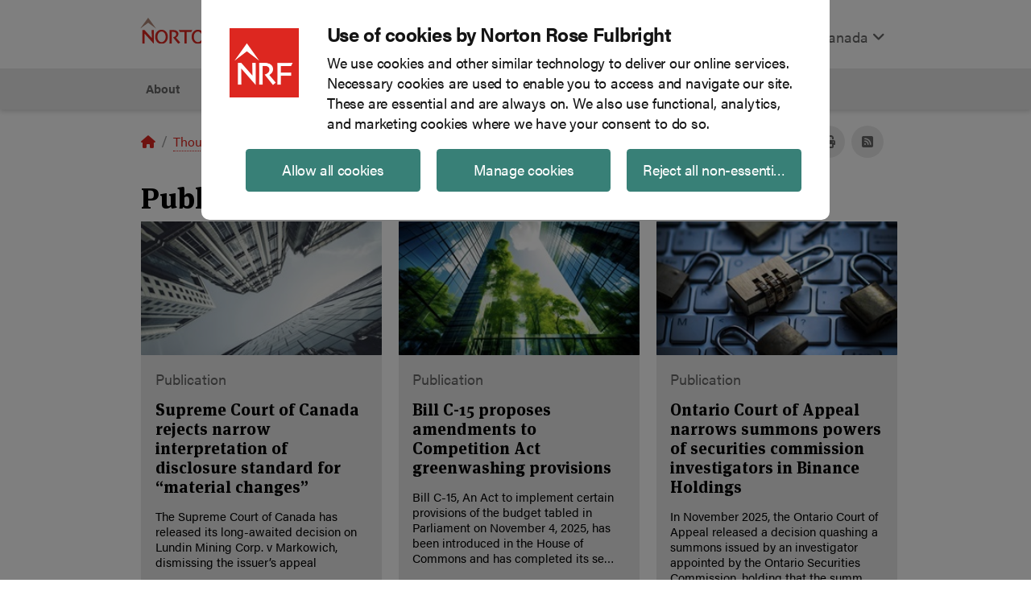

--- FILE ---
content_type: text/html; charset=utf-8
request_url: https://www.nortonrosefulbright.com/en-ca/knowledge/publications
body_size: 13757
content:



<!DOCTYPE html>
<html lang="en">
<head>
    <meta charset="UTF-8">
    <meta name="viewport" content="width=device-width, initial-scale=1, shrink-to-fit=no">
    
<!-- BEGIN NOINDEX -->
<script id="Cookiebot" src="https://consent.cookiebot.com/uc.js" data-cbid="7c83be9c-a804-493d-807f-2af7d33cfd7b" data-blockingmode="auto" type="text/javascript"></script>
<!-- END NOINDEX -->
    
<!-- BEGIN NOINDEX -->
<script type='text/javascript' src='https://platform-api.sharethis.com/js/sharethis.js#property=6464f0471b837f0019d422f4&product=sop' async='async'></script>
<!-- END NOINDEX -->
            <!-- Google Tag Manager -->
        <script type="text/plain" data-cookieconsent="statistics">
        (function (w, d, s, l, i) {
            w[l] = w[l] || []; w[l].push(
                { 'gtm.start': new Date().getTime(), event: 'gtm.js' }
            ); var f = d.getElementsByTagName(s)[0],
                j = d.createElement(s), dl = l != 'dataLayer' ? '&l=' + l : ''; j.async = true; j.src =
                    'https://www.googletagmanager.com/gtm.js?id=' + i + dl; f.parentNode.insertBefore(j, f);
        })(window, document, 'script', 'dataLayer', 'GTM-WK6L2L');</script>
        <!-- End Google Tag Manager -->
<!-- BEGIN NOINDEX -->
<title>Publications | Canada | Global law firm | Norton Rose Fulbright</title>
<!-- END NOINDEX -->

    <meta name="DC.Title" content="Publications">
<meta name="DC.Date.Created" content="07/18/2018 13:35:09">
<meta name="DC.Date.Modified" content="07/29/2021 16:32:44">
<meta name="DC.Format" content="text/html">
<meta name="DC.Source" content="https://www.nortonrosefulbright.com/en/knowledge/publications">
<meta name="DC.Language" content="en-CA">
<meta http-equiv="content-language" content="en-CA">


<meta name="description" content="">

<meta name="referrer" content="no-referrer-when-downgrade">
<link rel="canonical" href="https://www.nortonrosefulbright.com/en/knowledge/publications" />
<link rel="alternate" hreflang="x-default" href="https://www.nortonrosefulbright.com/en/knowledge/publications" />
    <link rel="alternate" hreflang="en" href="https://www.nortonrosefulbright.com/en/knowledge/publications" />
    <link rel="alternate" hreflang="de-DE" href="https://www.nortonrosefulbright.com/de-de/wissen/publications" />
    <link rel="alternate" hreflang="fr-CA" href="https://www.nortonrosefulbright.com/fr-ca/centre-du-savoir/publications" />

    <meta property="og:title" content="Publications">

<meta property="og:type" content="article">
<meta property="og:url" content="https://www.nortonrosefulbright.com/en/knowledge/publications">
<meta property="og:image" content="">
<meta property="og:description" content="">

    <script>!function (r) { var i = document.createElement("img"); i.setAttribute("src", "//engage.nortonrosefulbright.com/tracker.gif?referer=" + encodeURIComponent(r)) }(document.referrer);</script>

    
    <meta http-equiv="X-UA-Compatible" content="IE=edge">
    <link rel="stylesheet" href="//use.typekit.net/edl3fyg.css" />
    <link rel="stylesheet" href="/styles/styles.css?v=0.1.0-origin-master.1+8353.Branch.origin/master.Sha.0a03a39b7e18d93f163b36feb4cfa2c9461695ba" media="screen" />
    <link rel="stylesheet" href="/styles/styles.css?v=0.1.0-origin-master.1+8353.Branch.origin/master.Sha.0a03a39b7e18d93f163b36feb4cfa2c9461695ba" media="print" />
    <link rel="icon" type="image/x-icon" href="/favicon-nrfweb.ico" sizes="16x16 24x24 32x32 48x48" />
    <link rel="stylesheet" href="https://cdnjs.cloudflare.com/ajax/libs/font-awesome/6.4.2/css/all.min.css" integrity="sha512-z3gLpd7yknf1YoNbCzqRKc4qyor8gaKU1qmn+CShxbuBusANI9QpRohGBreCFkKxLhei6S9CQXFEbbKuqLg0DA==" crossorigin="anonymous" referrerpolicy="no-referrer" />
    <script src="https://ajax.googleapis.com/ajax/libs/jquery/3.6.3/jquery.min.js"></script>
    <meta name="nrf-mac" content="NRFPRDCD1" />
</head>
<body>
    <!-- BEGIN NOINDEX -->
    <a href="#content" class="sr-only sr-only-focusable hidden-xl-down hidden-xs-up">Skip to main content</a>
    <!-- END NOINDEX -->
    

    <!-- Google Tag Manager (noscript) -->
    <noscript>
        <iframe data-cookieconsent="statistics" data-cookieblock-src="https://www.googletagmanager.com/ns.html?id=GTM-WK6L2L"
                height="0" width="0" style="display:none;visibility:hidden"></iframe>
    </noscript>
    <!-- End Google Tag Manager (noscript) -->

    <script>
    window.dataLayer = window.dataLayer || [];
    window.dataLayer.push({
        'event': 'Breadcrumb',
        'pageRegion': 'Canada',
        'pageLanguage': 'English',
        'pageCategory': 'Thought leadership',
        'pageContent': '/Publications/',
        'breadCrumb': 'Home/Thought leadership/Publications'

    });
        window.dataLayer.push({
        'event': 'pageview',
        'siteSection': 'Thought leadership',
        'breadCrumb': 'Home/Thought leadership/Publications',
        'pagePath': '/Publications/'

    });

    
</script>

    
    <header class="nrf-global-header fixed-top">
        <!-- BEGIN NOINDEX -->


<nav class="nrf-header">
    <div class="navbar navbar-expand-lg navbar-light p-0 container full">
        <a class="navbar-brand p-3 mb-2" href="https://www.nortonrosefulbright.com/en-ca/"><img src="https://www.nortonrosefulbright.com/-/media/nrf/modules/header/logo.svg?iar=0&amp;revision=,4611686018427387904&amp;hash=874D231970B1E4FE87E1B5EFF6CDB1BA" alt="Norton Rose Fulbright logo" role="img" /></a>
        <button class="navbar-toggler ml-auto " id="nrf-search-toggler" type="button" data-toggle="" data-target="#main-menu" aria-controls="main-menu" aria-expanded="false" aria-label="Toggle search">
            <span class="fa-solid fa-magnifying-glass" aria-hidden="true"></span>
        </button>
        <button class="navbar-toggler mr-auto" id="nrf-megamenu-toggler" type="button" data-target="#nrf-menu" aria-controls="nrf-menu" aria-expanded="false" aria-label="Toggle navigation">
            <span class="fas fa-bars" aria-hidden="true"></span>
        </button>
        <div class="collapse navbar-collapse" id="main-menu">
            <ul class="navbar-nav ml-auto pt-4">
                <li class="nav-item">
                    <div>
    
    

        <div id="_37ECEC91-1A6E-47B5-A2AD-4909F61173DE"
                             data-search-interface-id='coveoC606340E'
>
            
<div class='coveo-search-section'>
    



<script>
    document.addEventListener("CoveoSearchEndpointInitialized", function() {
        var searchboxElement = document.getElementById("_185F67BF-1D73-4AEE-9564-FDE5B0EB24D9");
        searchboxElement.addEventListener("CoveoComponentInitialized", function() {
            CoveoForSitecore.initSearchboxIfStandalone(searchboxElement, "https://www.nortonrosefulbright.com/en-ca/site-search");
        });
    })
</script>    <div id="_185F67BF-1D73-4AEE-9564-FDE5B0EB24D9_container" class="coveo-for-sitecore-search-box-container"
                     data-prebind-maximum-age='currentMaximumAge'
>
        <div id="_185F67BF-1D73-4AEE-9564-FDE5B0EB24D9"
             class="CoveoSearchbox"
                             data-enable-omnibox='true'
                 data-prebind-maximum-age='currentMaximumAge'
                 data-placeholder='Search'
                 data-height='33'
                 data-clear-filters-on-new-query='false'
>
            
            
<script type="text/javascript">
    document.addEventListener("CoveoSearchEndpointInitialized", function() {
        var componentId = "_185F67BF-1D73-4AEE-9564-FDE5B0EB24D9";
        var componentElement = document.getElementById(componentId);

        function showError(error) {
                console.error(error);
        }

        function areCoveoResourcesIncluded() {
            return typeof (Coveo) !== "undefined";
        }

        if (areCoveoResourcesIncluded()) {
            var event = document.createEvent("CustomEvent");
            event.initEvent("CoveoComponentInitialized", false, true);
            
            setTimeout(function() {
                componentElement.dispatchEvent(event);
            }, 0);
        } else {
            componentElement.classList.add("invalid");
            showError("The Coveo Resources component must be included in this page.");
        }
    });
</script>
            <div class="CoveoForSitecoreBindWithUserContext"></div>
            <div class="CoveoForSitecoreExpressions"></div>
            <div class="CoveoForSitecoreConfigureSearchHub" data-sc-search-hub="site search"></div>
        </div>
        
    </div>

</div>
        </div>
</div>

    <script type="text/javascript">
        document.addEventListener("CoveoSearchEndpointInitialized", function() {
            var externalComponentsSection = document.getElementById("_37ECEC91-1A6E-47B5-A2AD-4909F61173DE");
                 CoveoForSitecore.initExternalComponentsSection(externalComponentsSection);
        });
    </script>

                </li>
                    <li class="nav-item">
        <div class="dropdown" id="nrf-language-selector-wrapper"  data-toggle="tooltip" data-placement="right" title="Language" data-original-title="Language">
            <a class="nav-link light" id="nrf-language-selector" href="#" data-toggle="dropdown" aria-haspopup="true" aria-expanded="false">
                English
                <span class="fas fa-angle-down" aria-hidden="true"></span>
            </a>
            <div class="dropdown-menu" aria-labelledby="nrf-language-selector">
                    <a href="https://www.nortonrosefulbright.com/fr-ca/centre-du-savoir/publications" class="dropdown-item">Fran&#231;ais</a>
                    <a href="https://www.nortonrosefulbright.com/en-ca/knowledge/publications" class="dropdown-item">English</a>
            </div>
        </div>
    </li>
    <li class="nav-item">
        <a href="#nrf-region" class="nav-link light" aria-label="Display Regions Modal" data-target="#nrf-region" data-toggle="modal">
            Canada
            <span class="fas fa-angle-down" aria-hidden="true"></span>
        </a>
    </li>
            </ul>
        </div>
    </div>
    <div class="nrf-menuwrapper main-menu container " id="nrf-menu">
        <ul class="nrf-menu nrf-menu-toggle">
            <!-- BEGIN NOINDEX -->

<li class="nrf-4-col">
    <a data-target="#" href="https://www.nortonrosefulbright.com/en-ca/about/our-firm" onclick="dataLayer.push({ 'event': 'navClicks', 'clickText': 'About','clickTarget': 'About/About','gtm.elementText': 'About','gtm.elementTarget': 'About/About' });" aria-haspopup="true" role="button" aria-expanded="false">About</a>
        <ul class="nrf-submenu nrf-submenu-dropdown">
            

<li class="nrf-col-1">
<a id="Our firm" href="https://www.nortonrosefulbright.com/en-ca/about/our-firm" onclick="dataLayer.push({ 'event': 'navClicks', 'clickText': 'About','clickTarget': 'About/Our firm','gtm.elementText': 'About','gtm.elementTarget': 'About/Our firm' });">Our firm</a>        <ul class="nrf-submenu">
            <li class="col">

    <a href="https://www.nortonrosefulbright.com/en-ca/global-coverage" onclick="dataLayer.push({ 'event': 'navClicks', 'clickText': 'About','clickTarget': 'About/Global coverage','gtm.elementText': 'About','gtm.elementTarget': 'About/Global coverage' });">Global coverage</a>
</li><li class="col">

    <a href="https://www.nortonrosefulbright.com/en-ca/about/our-firm/vision-culture-and-people" onclick="dataLayer.push({ 'event': 'navClicks', 'clickText': 'About','clickTarget': 'About/Vision culture and people','gtm.elementText': 'About','gtm.elementTarget': 'About/Vision culture and people' });">Vision, culture and people</a>
</li><li class="col">

    <a href="https://www.nortonrosefulbright.com/en-ca/about/our-firm/alumni-community" onclick="dataLayer.push({ 'event': 'navClicks', 'clickText': 'About','clickTarget': 'About/Alumni','gtm.elementText': 'About','gtm.elementTarget': 'About/Alumni' });">Alumni</a>
</li>
        </ul>
</li>


<li class="nrf-col-2" ><a id="Diversity and inclusion" href="https://www.nortonrosefulbright.com/en-ca/about/diversity-equity-and-inclusion" onclick="dataLayer.push({ 'event': 'navClicks', 'clickText': 'About','clickTarget': 'About/Diversity and inclusion','gtm.elementText': 'About','gtm.elementTarget': 'About/Diversity and inclusion' });">Diversity, Equity &amp; Inclusion</a></li>

<li class="nrf-col-2">
<a id="Accessibility" href="https://www.nortonrosefulbright.com/en-ca/about/accessibility" onclick="dataLayer.push({ 'event': 'navClicks', 'clickText': 'About','clickTarget': 'About/Accessibility','gtm.elementText': 'About','gtm.elementTarget': 'About/Accessibility' });">Accessibility</a>        <ul class="nrf-submenu">
            <li class="col">

    <a href="https://www.nortonrosefulbright.com/en-ca/about/accessibility/accessible-customer-service-policy" onclick="dataLayer.push({ 'event': 'navClicks', 'clickText': 'About','clickTarget': 'About/Accessible customer service policy','gtm.elementText': 'About','gtm.elementTarget': 'About/Accessible customer service policy' });">Accessible customer service policy</a>
</li><li class="col">

    <a href="https://www.nortonrosefulbright.com/en-ca/about/accessibility/accessibility-plan" onclick="dataLayer.push({ 'event': 'navClicks', 'clickText': 'About','clickTarget': 'About/Accessibility plan','gtm.elementText': 'About','gtm.elementTarget': 'About/Accessibility plan' });">Accessibility plan</a>
</li><li class="col">

    <a href="https://www.nortonrosefulbright.com/en-ca/about/accessibility/accessibility-policy" onclick="dataLayer.push({ 'event': 'navClicks', 'clickText': 'About','clickTarget': 'About/Accessibility policy','gtm.elementText': 'About','gtm.elementTarget': 'About/Accessibility policy' });">Accessibility policy</a>
</li>
        </ul>
</li>



<li class="nrf-col-3">
<a id="Responsible business" href="https://www.nortonrosefulbright.com/en-ca/about/responsible-business" onclick="dataLayer.push({ 'event': 'navClicks', 'clickText': 'About','clickTarget': 'About/Responsible business','gtm.elementText': 'About','gtm.elementTarget': 'About/Responsible business' });">Responsible business</a>        <ul class="nrf-submenu">
            <li class="col">

    <a href="https://www.nortonrosefulbright.com/en-ca/about/responsible-business/social-impact" onclick="dataLayer.push({ 'event': 'navClicks', 'clickText': 'About','clickTarget': 'About/Volunteering','gtm.elementText': 'About','gtm.elementTarget': 'About/Volunteering' });">Social Impact</a>
</li><li class="col">

    <a href="https://www.nortonrosefulbright.com/en-ca/services/a5b55975/pro-bono" onclick="dataLayer.push({ 'event': 'navClicks', 'clickText': 'About','clickTarget': 'About/Pro bono','gtm.elementText': 'About','gtm.elementTarget': 'About/Pro bono' });">Pro bono</a>
</li><li class="col">

    <a href="https://www.nortonrosefulbright.com/en-ca/about/responsible-business/sustainability" onclick="dataLayer.push({ 'event': 'navClicks', 'clickText': 'About','clickTarget': 'About/Sustainable practice','gtm.elementText': 'About','gtm.elementTarget': 'About/Sustainable practice' });">Sustainability</a>
</li><li class="col">

    <a href="https://www.nortonrosefulbright.com/en-ca/about/responsible-business/responsible-use-of-ai" onclick="dataLayer.push({ 'event': 'navClicks', 'clickText': 'About','clickTarget': 'About/Responsible use of AI','gtm.elementText': 'About','gtm.elementTarget': 'About/Responsible use of AI' });">Responsible use of AI</a>
</li>
        </ul>
</li>




        </ul>
</li>

<li><a href="https://www.nortonrosefulbright.com/en-ca/people" onclick="dataLayer.push({ 'event': 'navClicks', 'clickText': 'People','clickTarget': 'People/People','gtm.elementText': 'People','gtm.elementTarget': 'People/People' });">People</a></li>

<li class="nrf-4-col">
    <a data-target="#" href="https://www.nortonrosefulbright.com/en-ca/services" onclick="dataLayer.push({ 'event': 'navClicks', 'clickText': 'Services','clickTarget': 'Services/Services','gtm.elementText': 'Services','gtm.elementTarget': 'Services/Services' });" aria-haspopup="true" role="button" class="service-page-parent" aria-expanded="false">Services</a>
        <ul class="nrf-submenu nrf-submenu-dropdown-multicolumn">
                <div class="nrf-submenu-column nrf-menu-right-border">

<li class="nrf-menu-right-border" ><a id="Services A-Z" href="https://www.nortonrosefulbright.com/en-ca/services#az-list-of-services" onclick="dataLayer.push({ 'event': 'navClicks', 'clickText': 'Services','clickTarget': 'Services/Services A-Z','gtm.elementText': 'Services','gtm.elementTarget': 'Services/Services A-Z' });">Services A-Z</a></li>

<li class="nrf-menu-right-border">
<a id="Key industries" href="https://www.nortonrosefulbright.com/en-ca/services#key-industries" onclick="dataLayer.push({ 'event': 'navClicks', 'clickText': 'Services','clickTarget': 'Services/Key industries','gtm.elementText': 'Services','gtm.elementTarget': 'Services/Key industries' });">Key industries</a>        <ul class="nrf-submenu">
            <li class="col">

    <a href="https://www.nortonrosefulbright.com/en-ca/services/e4b65f79/consumer-markets" onclick="dataLayer.push({ 'event': 'navClicks', 'clickText': 'Services','clickTarget': 'Services/Consumer markets','gtm.elementText': 'Services','gtm.elementTarget': 'Services/Consumer markets' });">Consumer markets</a>
</li><li class="col">

    <a href="https://www.nortonrosefulbright.com/en-ca/services/45288f14/energy-infrastructure-and-resources" onclick="dataLayer.push({ 'event': 'navClicks', 'clickText': 'Services','clickTarget': 'Services/Energy infrastructure and resources','gtm.elementText': 'Services','gtm.elementTarget': 'Services/Energy infrastructure and resources' });">Energy, infrastructure and resources</a>
</li><li class="col">

    <a href="https://www.nortonrosefulbright.com/en-ca/services/8dc7c9c1/financial-institutions" onclick="dataLayer.push({ 'event': 'navClicks', 'clickText': 'Services','clickTarget': 'Services/Financial institutions','gtm.elementText': 'Services','gtm.elementTarget': 'Services/Financial institutions' });">Financial institutions</a>
</li><li class="col">

    <a href="https://www.nortonrosefulbright.com/en-ca/services/3d0c7cae/life-sciences-and-healthcare" onclick="dataLayer.push({ 'event': 'navClicks', 'clickText': 'Services','clickTarget': 'Services/Life sciences and healthcare','gtm.elementText': 'Services','gtm.elementTarget': 'Services/Life sciences and healthcare' });">Life sciences and healthcare</a>
</li><li class="col">

    <a href="https://www.nortonrosefulbright.com/en-ca/services/6ba18aea/technology" onclick="dataLayer.push({ 'event': 'navClicks', 'clickText': 'Services','clickTarget': 'Services/Technology','gtm.elementText': 'Services','gtm.elementTarget': 'Services/Technology' });">Technology</a>
</li><li class="col">

    <a href="https://www.nortonrosefulbright.com/en-ca/services/81ca80e5/transport" onclick="dataLayer.push({ 'event': 'navClicks', 'clickText': 'Services','clickTarget': 'Services/Transport','gtm.elementText': 'Services','gtm.elementTarget': 'Services/Transport' });">Transport</a>
</li>
        </ul>
</li>    </div>


    <div class="nrf-submenu-column head nrf-menu-right-border">


<li>
<a id="Practices" href="https://www.nortonrosefulbright.com/en-ca/services#practice-areas" onclick="dataLayer.push({ 'event': 'navClicks', 'clickText': 'Services','clickTarget': 'Services/Practices','gtm.elementText': 'Services','gtm.elementTarget': 'Services/Practices' });">Practices</a>                <ul class="nrf-submenu">
                    <li class="col">

    <a href="https://www.nortonrosefulbright.com/en-ca/services/24ba38a6/antitrust-and-competition" onclick="dataLayer.push({ 'event': 'navClicks', 'clickText': 'Services','clickTarget': 'Services/Antitrust and competition','gtm.elementText': 'Services','gtm.elementTarget': 'Services/Antitrust and competition' });">Antitrust and competition</a>
</li><li class="col">

    <a href="https://www.nortonrosefulbright.com/en-ca/services/03ce6511/corporate-m-and-a-and-securities" onclick="dataLayer.push({ 'event': 'navClicks', 'clickText': 'Services','clickTarget': 'Services/Corporate M and A and securities','gtm.elementText': 'Services','gtm.elementTarget': 'Services/Corporate M and A and securities' });">Corporate, M&amp;A and securities</a>
</li><li class="col">

    <a href="https://www.nortonrosefulbright.com/en-ca/services/64d68fbc/employment-and-labour" onclick="dataLayer.push({ 'event': 'navClicks', 'clickText': 'Services','clickTarget': 'Services/Employment labor','gtm.elementText': 'Services','gtm.elementTarget': 'Services/Employment labor' });">Employment and labour</a>
</li><li class="col">

    <a href="https://www.nortonrosefulbright.com/en-ca/services/0814651c/financial-services-and-regulation" onclick="dataLayer.push({ 'event': 'navClicks', 'clickText': 'Services','clickTarget': 'Services/Financial services and regulation','gtm.elementText': 'Services','gtm.elementTarget': 'Services/Financial services and regulation' });">Financial services and regulation</a>
</li><li class="col">

    <a href="https://www.nortonrosefulbright.com/en-ca/services/332010de/intellectual-property" onclick="dataLayer.push({ 'event': 'navClicks', 'clickText': 'Services','clickTarget': 'Services/Intellectual property','gtm.elementText': 'Services','gtm.elementTarget': 'Services/Intellectual property' });">Intellectual property</a>
</li><li class="col">

    <a href="https://www.nortonrosefulbright.com/en-ca/services/3f9af3de/litigation-and-disputes" onclick="dataLayer.push({ 'event': 'navClicks', 'clickText': 'Services','clickTarget': 'Services/Litigation and disputes','gtm.elementText': 'Services','gtm.elementTarget': 'Services/Litigation and disputes' });">Litigation and disputes</a>
</li><li class="col">

    <a href="https://www.nortonrosefulbright.com/en-ca/services/f1f5d601/projects" onclick="dataLayer.push({ 'event': 'navClicks', 'clickText': 'Services','clickTarget': 'Services/Projects','gtm.elementText': 'Services','gtm.elementTarget': 'Services/Projects' });">Projects</a>
</li><li class="col">

    <a href="https://www.nortonrosefulbright.com/en-ca/services/b9c19874/regulation-and-investigations" onclick="dataLayer.push({ 'event': 'navClicks', 'clickText': 'Services','clickTarget': 'Services/Regulation and investigations','gtm.elementText': 'Services','gtm.elementTarget': 'Services/Regulation and investigations' });">Regulation and investigations</a>
</li><li class="col">

    <a href="https://www.nortonrosefulbright.com/en-ca/services/f8ff59df/risk-advisory" onclick="dataLayer.push({ 'event': 'navClicks', 'clickText': 'Services','clickTarget': 'Services/Risk advisory','gtm.elementText': 'Services','gtm.elementTarget': 'Services/Risk advisory' });">Risk advisory</a>
</li><li class="col">

    <a href="https://www.nortonrosefulbright.com/en-ca/services/17cc763c/tax" onclick="dataLayer.push({ 'event': 'navClicks', 'clickText': 'Services','clickTarget': 'Services/Tax','gtm.elementText': 'Services','gtm.elementTarget': 'Services/Tax' });">Tax</a>
</li>
                </ul>
</li>    </div>


    <div class="nrf-submenu-column tail nrf-menu-right-border">


<li>
                <ul class="nrf-submenu tail">
                    <li class="col">

    <a href="https://www.nortonrosefulbright.com/en-ca/services/941505c2/banking-and-finance" onclick="dataLayer.push({ 'event': 'navClicks', 'clickText': 'Services','clickTarget': 'Services/Banking and finance','gtm.elementText': 'Services','gtm.elementTarget': 'Services/Banking and finance' });">Banking and finance</a>
</li><li class="col">

    <a title="Cybersecurity and data privacy" href="https://www.nortonrosefulbright.com/en-ca/services/172fd60c/cybersecurity-and-data-privacy" onclick="dataLayer.push({ 'event': 'navClicks', 'clickText': 'Services','clickTarget': 'Services/Cybersecurity and data privacy','gtm.elementText': 'Services','gtm.elementTarget': 'Services/Cybersecurity and data privacy' });">Cybersecurity and data privacy</a>
</li><li class="col">

    <a href="https://www.nortonrosefulbright.com/en-ca/services/203f40d1/environmental-social-and-governance-esg" onclick="dataLayer.push({ 'event': 'navClicks', 'clickText': 'Services','clickTarget': 'Services/Environmental social and governance ESG','gtm.elementText': 'Services','gtm.elementTarget': 'Services/Environmental social and governance ESG' });">Environmental, social and governance (ESG)</a>
</li><li class="col">

    <a href="https://www.nortonrosefulbright.com/en-ca/services/8a673d60/fraud-and-asset-recovery" onclick="dataLayer.push({ 'event': 'navClicks', 'clickText': 'Services','clickTarget': 'Services/Fraud and asset recovery','gtm.elementText': 'Services','gtm.elementTarget': 'Services/Fraud and asset recovery' });">Fraud and asset recovery</a>
</li><li class="col">

    <a href="https://www.nortonrosefulbright.com/en-ca/services/ca8cc401/international-trade" onclick="dataLayer.push({ 'event': 'navClicks', 'clickText': 'Services','clickTarget': 'Services/International trade','gtm.elementText': 'Services','gtm.elementTarget': 'Services/International trade' });">International trade</a>
</li><li class="col">

    <a href="https://www.nortonrosefulbright.com/en-ca/services/f86eedfb/national-defence-and-security" onclick="dataLayer.push({ 'event': 'navClicks', 'clickText': 'Services','clickTarget': 'Services/National defence and security','gtm.elementText': 'Services','gtm.elementTarget': 'Services/National defence and security' });">National defence and security</a>
</li><li class="col">

    <a href="https://www.nortonrosefulbright.com/en-ca/services/bff2af23/real-estate" onclick="dataLayer.push({ 'event': 'navClicks', 'clickText': 'Services','clickTarget': 'Services/Real estate','gtm.elementText': 'Services','gtm.elementTarget': 'Services/Real estate' });">Real estate</a>
</li><li class="col">

    <a href="https://www.nortonrosefulbright.com/en-ca/services/d75697d4/restructuring" onclick="dataLayer.push({ 'event': 'navClicks', 'clickText': 'Services','clickTarget': 'Services/Restructuring','gtm.elementText': 'Services','gtm.elementTarget': 'Services/Restructuring' });">Restructuring</a>
</li><li class="col">

    <a href="https://www.nortonrosefulbright.com/en-ca/services/659fd9c1/special-situations" onclick="dataLayer.push({ 'event': 'navClicks', 'clickText': 'Services','clickTarget': 'Services/Special situations','gtm.elementText': 'Services','gtm.elementTarget': 'Services/Special situations' });">Special situations</a>
</li><li class="col">

    <a href="https://www.nortonrosefulbright.com/en-ca/services/c3642bb6/white-collar-regulatory-and-investigations" onclick="dataLayer.push({ 'event': 'navClicks', 'clickText': 'Services','clickTarget': 'Services/White-collar regulatory and investigations','gtm.elementText': 'Services','gtm.elementTarget': 'Services/White-collar regulatory and investigations' });">White-collar, regulatory and investigations</a>
</li>
                </ul>
</li>    </div>


    <div class="nrf-submenu-column ">


    <li class="nrf-menuitem-featured ">
            <figure>
                <img src="https://www.nortonrosefulbright.com/-/media/images/nrf/services/hero/logistics-and-transportation-of-cargo/navigating-international-trade-and-tariffs.jpg?h=146&amp;iar=0&amp;w=260&amp;revision=,4611686018427387904&amp;hash=DECCECF7413E561EC8D8D7F9FF3DE01F" class="featured-img" alt="Navigating international trade and tariffs" width="260" height="146" />
            </figure>

            <strong class="title">
                International trade hub
            </strong>

            <p>
                Insights to guide business leaders through impacts <br>of foreign trade</br>
            </p>

<a class="featured-a" href="https://www.nortonrosefulbright.com/en-ca/services/ca8cc401/international-trade">Learn more</a>    </li>
    </div>



        </ul>
</li>
<li class="nrf-4-col">
    <a data-target="#" href="https://www.nortonrosefulbright.com/en-ca/knowledge" onclick="dataLayer.push({ 'event': 'navClicks', 'clickText': 'Insights','clickTarget': 'Insights/Knowledge','gtm.elementText': 'Insights','gtm.elementTarget': 'Insights/Knowledge' });" aria-haspopup="true" role="button" aria-expanded="false">Insights</a>
        <ul class="nrf-submenu nrf-submenu-dropdown">
            
<li class="nrf-col-1" ><a id="Publications" href="https://www.nortonrosefulbright.com/en-ca/knowledge/publications" onclick="dataLayer.push({ 'event': 'navClicks', 'clickText': 'Insights','clickTarget': 'Insights/Publications','gtm.elementText': 'Insights','gtm.elementTarget': 'Insights/Publications' });">Publications</a></li>
<li class="nrf-col-1" ><a id="Podcasts" href="https://www.nortonrosefulbright.com/en-ca/knowledge/podcasts" onclick="dataLayer.push({ 'event': 'navClicks', 'clickText': 'Insights','clickTarget': 'Insights/Podcasts','gtm.elementText': 'Insights','gtm.elementTarget': 'Insights/Podcasts' });">Podcasts</a></li>
<li class="nrf-col-1" ><a id="Blogs" href="https://www.nortonrosefulbright.com/en-ca/knowledge/blogs" onclick="dataLayer.push({ 'event': 'navClicks', 'clickText': 'Insights','clickTarget': 'Insights/Blogs','gtm.elementText': 'Insights','gtm.elementTarget': 'Insights/Blogs' });">Blogs</a></li>


<li class="nrf-col-2" ><a id="Client work" href="https://www.nortonrosefulbright.com/en-ca/about/client-work" onclick="dataLayer.push({ 'event': 'navClicks', 'clickText': 'Insights','clickTarget': 'Insights/Client work','gtm.elementText': 'Insights','gtm.elementTarget': 'Insights/Client work' });" title="Client Work">Client work</a></li>
<li class="nrf-col-2" ><a id="Video" href="https://www.nortonrosefulbright.com/en-ca/knowledge/video" onclick="dataLayer.push({ 'event': 'navClicks', 'clickText': 'Insights','clickTarget': 'Insights/Video','gtm.elementText': 'Insights','gtm.elementTarget': 'Insights/Video' });">Videos</a></li>
<li class="nrf-col-2" ><a id="Webinars" href="https://www.nortonrosefulbright.com/en-ca/knowledge/webinars-and-events" onclick="dataLayer.push({ 'event': 'navClicks', 'clickText': 'Insights','clickTarget': 'Insights/Webinars','gtm.elementText': 'Insights','gtm.elementTarget': 'Insights/Webinars' });">Webinars and events</a></li>


<li class="nrf-col-3" ><a id="Professional development" href="https://www.nortonrosefulbright.com/en-ca/knowledge/professional-development" onclick="dataLayer.push({ 'event': 'navClicks', 'clickText': 'Insights','clickTarget': 'Insights/Professional development','gtm.elementText': 'Insights','gtm.elementTarget': 'Insights/Professional development' });" title="Professional development">Professional development</a></li>
<li class="nrf-col-3" ><a id="Resources and tools" href="https://www.nortonrosefulbright.com/en-ca/knowledge/resources-and-tools" onclick="dataLayer.push({ 'event': 'navClicks', 'clickText': 'Insights','clickTarget': 'Insights/Resources and tools','gtm.elementText': 'Insights','gtm.elementTarget': 'Insights/Resources and tools' });">Resources and tools</a></li>



    <li class="nrf-menuitem-featured nrf-col-4">
            <figure>
                <img src="https://www.nortonrosefulbright.com/-/media/images/nrf/thought-leadership/canada/responsible-business/can_esg-hub_green-buildings-upwards_hero.png?h=129&amp;iar=0&amp;w=230&amp;revision=987f09f5-1c5b-4419-9cb7-81db533325d8,5250101452857387904&amp;hash=B49A6C96942D7F91141A673755232D75" class="featured-img" alt="Upward view of green corporate building" width="230" height="129" />
            </figure>

            <strong class="title">
                Responsible Business <br> and Sustainability </br>
            </strong>


<a class="featured-a" href="https://www.nortonrosefulbright.com/en-ca/knowledge/publications/c8a023c1/sustainability-and-esg">Visit the hub</a>    </li>


<li class="nrf-col-4">
<a id="Trending topics" href="https://www.nortonrosefulbright.com/en-ca/trending-topics" onclick="dataLayer.push({ 'event': 'navClicks', 'clickText': 'Insights','clickTarget': 'Insights/Trending topics','gtm.elementText': 'Insights','gtm.elementTarget': 'Insights/Trending topics' });">Trending topics</a>        <ul class="nrf-submenu">
            <li class="col">

    <a href="https://www.nortonrosefulbright.com/en-ca/trending-topics/2025-canadian-federal-budget" onclick="dataLayer.push({ 'event': 'navClicks', 'clickText': 'Insights','clickTarget': 'Insights/2025 Canadian Federal Budget','gtm.elementText': 'Insights','gtm.elementTarget': 'Insights/2025 Canadian Federal Budget' });">2025 Canadian Federal Budget</a>
</li><li class="col">

    <a href="https://www.nortonrosefulbright.com/en-ca/trending-topics/national-defence-and-security" onclick="dataLayer.push({ 'event': 'navClicks', 'clickText': 'Insights','clickTarget': 'Insights/National defence and security','gtm.elementText': 'Insights','gtm.elementTarget': 'Insights/National defence and security' });">National defence and security</a>
</li><li class="col">

    <a href="https://www.nortonrosefulbright.com/en-ca/knowledge/publications/d5bb403e/navigating-international-trade-and-tariffs" onclick="dataLayer.push({ 'event': 'navClicks', 'clickText': 'Insights','clickTarget': 'Insights/International trade and tariffs','gtm.elementText': 'Insights','gtm.elementTarget': 'Insights/International trade and tariffs' });">International trade and tariffs</a>
</li><li class="col">

    <a href="https://www.nortonrosefulbright.com/en-ca/trending-topics/ai" onclick="dataLayer.push({ 'event': 'navClicks', 'clickText': 'Insights','clickTarget': 'Insights/Artificial intelligence','gtm.elementText': 'Insights','gtm.elementTarget': 'Insights/Artificial intelligence' });">Artificial intelligence</a>
</li>
        </ul>
</li>


        </ul>
</li>
<li class="nrf-4-col">
    <a data-target="#" href="https://www.nortonrosefulbright.com/en-ca/site-search#sort=%40nrfpublishdate%20descending&amp;f:category=[News]" onclick="dataLayer.push({ 'event': 'navClicks', 'clickText': 'News','clickTarget': 'News/News','gtm.elementText': 'News','gtm.elementTarget': 'News/News' });" aria-haspopup="true" title="News" role="button" aria-expanded="false">News</a>
        <ul class="nrf-submenu nrf-submenu-dropdown">
            
<li class="nrf-col-1" ><a id="Press releases" href="https://www.nortonrosefulbright.com/en-ca/site-search#sort=%40nrfpublishdate%20descending&amp;f:category=[News]&amp;f:newsType=[Press%20release]" onclick="dataLayer.push({ 'event': 'navClicks', 'clickText': 'News','clickTarget': 'News/Press releases','gtm.elementText': 'News','gtm.elementTarget': 'News/Press releases' });" title="Press releases">Press releases</a></li>


<li class="nrf-col-2" ><a id="In the media" href="https://www.nortonrosefulbright.com/en-ca/site-search#sort=%40nrfpublishdate%20descending&amp;f:category=[News]&amp;f:newsType=[In%20the%20media]&amp;f:location=[Canada%20English]" onclick="dataLayer.push({ 'event': 'navClicks', 'clickText': 'News','clickTarget': 'News/In the media','gtm.elementText': 'News','gtm.elementTarget': 'News/In the media' });" title="In the media">In the media</a></li>


<li class="nrf-col-3" ><a id="Market recognitions" href="https://www.nortonrosefulbright.com/en-ca/news/market-recognitions" onclick="dataLayer.push({ 'event': 'navClicks', 'clickText': 'News','clickTarget': 'News/Market recognitions','gtm.elementText': 'News','gtm.elementTarget': 'News/Market recognitions' });" title="Market recognitions">Market recognitions</a></li>


<li class="nrf-col-4" ><a id="Media information" href="https://www.nortonrosefulbright.com/en-ca/news/media-information" onclick="dataLayer.push({ 'event': 'navClicks', 'clickText': 'News','clickTarget': 'News/Media information','gtm.elementText': 'News','gtm.elementTarget': 'News/Media information' });" title="Media contacts">Media information</a></li>


        </ul>
</li>
<li class="nrf-4-col">
    <a data-target="#" href="https://www.nortonrosefulbright.com/en-ca/global-coverage" onclick="dataLayer.push({ 'event': 'navClicks', 'clickText': 'Locations','clickTarget': 'Locations/Locations','gtm.elementText': 'Locations','gtm.elementTarget': 'Locations/Locations' });" aria-haspopup="true" role="button" aria-expanded="false">Locations</a>
        <ul class="nrf-submenu nrf-submenu-dropdown">
            
<li class="nrf-col-1" ><a id="Calgary" href="https://www.nortonrosefulbright.com/en-ca/locations/calgary" onclick="dataLayer.push({ 'event': 'navClicks', 'clickText': 'Locations','clickTarget': 'Locations/Calgary','gtm.elementText': 'Locations','gtm.elementTarget': 'Locations/Calgary' });">Calgary</a></li>
<li class="nrf-col-1" ><a id="Montreal" href="https://www.nortonrosefulbright.com/en-ca/locations/montreal" onclick="dataLayer.push({ 'event': 'navClicks', 'clickText': 'Locations','clickTarget': 'Locations/Montreal','gtm.elementText': 'Locations','gtm.elementTarget': 'Locations/Montreal' });">Montr&#233;al</a></li>


<li class="nrf-col-2" ><a id="Ottawa" href="https://www.nortonrosefulbright.com/en-ca/locations/ottawa" onclick="dataLayer.push({ 'event': 'navClicks', 'clickText': 'Locations','clickTarget': 'Locations/Ottawa','gtm.elementText': 'Locations','gtm.elementTarget': 'Locations/Ottawa' });">Ottawa</a></li>
<li class="nrf-col-2" ><a id="Quebec" href="https://www.nortonrosefulbright.com/en-ca/locations/quebec" onclick="dataLayer.push({ 'event': 'navClicks', 'clickText': 'Locations','clickTarget': 'Locations/Quebec','gtm.elementText': 'Locations','gtm.elementTarget': 'Locations/Quebec' });">Qu&#233;bec</a></li>


<li class="nrf-col-3" ><a id="Toronto" href="https://www.nortonrosefulbright.com/en-ca/locations/toronto" onclick="dataLayer.push({ 'event': 'navClicks', 'clickText': 'Locations','clickTarget': 'Locations/Toronto','gtm.elementText': 'Locations','gtm.elementTarget': 'Locations/Toronto' });">Toronto</a></li>
<li class="nrf-col-3" ><a id="Vancouver" href="https://www.nortonrosefulbright.com/en-ca/locations/vancouver" onclick="dataLayer.push({ 'event': 'navClicks', 'clickText': 'Locations','clickTarget': 'Locations/Vancouver','gtm.elementText': 'Locations','gtm.elementTarget': 'Locations/Vancouver' });">Vancouver</a></li>


<li class="nrf-col-4" ><a id="Global coverage" href="https://www.nortonrosefulbright.com/en-ca/global-coverage" onclick="dataLayer.push({ 'event': 'navClicks', 'clickText': 'Locations','clickTarget': 'Locations/Global coverage','gtm.elementText': 'Locations','gtm.elementTarget': 'Locations/Global coverage' });">Global coverage</a></li>


        </ul>
</li>

<li><a href="https://www.nortonrosefulbright.com/en-ca/careers" onclick="dataLayer.push({ 'event': 'navClicks', 'clickText': 'Careers','clickTarget': 'Careers/Careers','gtm.elementText': 'Careers','gtm.elementTarget': 'Careers/Careers' });">Careers</a></li>
<!-- END NOINDEX --><span
    class="d-none"
    id="nrf-mobile-translate"
    data-nrf-language="English"
    data-nrf-region="Canada"
    data-nrf-back=" Back"
      >
    Change
</span>

        </ul>
    </div>
    <script>
        $(function () {
            var splitUrl = window.location.pathname.split('/');
            splitUrl = splitUrl.filter(_ => _);

            var azListServiceTabNavButton = document.getElementById("Services A-Z");
            var originalhref = azListServiceTabNavButton.href.split("/").filter(_ => _);

            var newHref = "/" + (splitUrl[0] != undefined ? splitUrl[0] : "en") + "/" + originalhref[originalhref.length - 1];
            azListServiceTabNavButton.href = newHref;

            var keyIndustriesTabNavButton = document.getElementById("Key industries");
            var originalhref = keyIndustriesTabNavButton.href.split("/").filter(_ => _);

            var newHref1 = "/" + (splitUrl[0] != undefined ? splitUrl[0] : "en") + "/" + originalhref[originalhref.length - 1];
            keyIndustriesTabNavButton.href = newHref1;

            var practiceAreasTabNavButton = document.getElementById("Practices");
            var originalhref = practiceAreasTabNavButton.href.split("/").filter(_ => _);

            var newHref2 = "/" + (splitUrl[0] != undefined ? splitUrl[0] : "en") + "/" + originalhref[originalhref.length - 1];
            practiceAreasTabNavButton.href = newHref2;
        });
    </script>
</nav>
<!-- END NOINDEX -->
    </header>

    
<header class="d-none d-print-block mb-4 print-logo">
    <div class="container">
        <div class="row">
            <div class="col"><img src="https://www.nortonrosefulbright.com/-/media/nrf/modules/header/logo.svg?iar=0&amp;revision=,4611686018427387904&amp;hash=874D231970B1E4FE87E1B5EFF6CDB1BA" alt="Norton Rose Fulbright logo" role="img" /></div>
        </div>
    </div>
</header>
    <main role="main" class="nrf-main-content">
        <!-- BEGIN NOINDEX -->
<hr class="nrf-screen-hide" style="margin: 0;" />
<div class="container pt-3 nrf-print-hide">
    <div class="row">
        <div class="col breadcrumbCols">
            <div class="d-md-inline-block mt-2 breadcrumbLeftCol">
                <section class="nrf-breadcrumbs">
                    <nav aria-label="breadcrumb">
                        <ol class="breadcrumb">
                            <li class="breadcrumb-item"><a class="nrf-home-link" href="https://www.nortonrosefulbright.com/en-ca/" aria-label="Go to homepage" title="Go to homepage"><span class="fas fa-home" aria-hidden="true"></span></a></li><li class="breadcrumb-item"><a class="nrf-inline-link" href="https://www.nortonrosefulbright.com/en-ca/knowledge">Thought leadership</a></li><li class="breadcrumb-item active" aria-current="page">
Publications</li>
                        </ol>
                    </nav>
                </section>
            </div>
            <div class="breadcrumbRightCol nrf-print-hide">
                <div class="nrf-share-options">
    <div class="addthis_toolbox">
        <div class="link-icons">
    <!-- ShareThis BEGIN --><div class="sharethis-inline-share-buttons"></div><!-- ShareThis END -->
        <div class="nrf-wrapper-addthis-button" data-toggle="tooltip" title="Print this page">
            <a class="addthis_button_print" aria-label="Print this page" onclick="window.print();" href="" role="button">
                <span class="fas fa-print" aria-hidden="true" onclick="dataLayer.push({ 'event': 'BCSharePrint', 'shareButton': 'print','pagePath': 'Publications','gtm.elementText': 'print','gtm.elementTarget': 'Publications' });"></span>
            </a>
        </div>

    <div class="nrf-wrapper-addthis-button" data-toggle="tooltip" title="Subscribe to our feed">

    <a href="https://www.nortonrosefulbright.com/en-ca/rss-feeds/publication" target="" aria-label="Subscribe to our feed" onclick="dataLayer.push({ 'event': 'BCShareRSS', 'shareButton': 'RSS','pagePath': 'publication','gtm.elementText': 'RSS','gtm.elementTarget': 'publication' });">
        <span class="fas fa-rss-square" aria-hidden="true"></span>
    </a>
</div>

</div>
    </div>
</div>

            </div>
        </div>
    </div>
</div>
<!-- END NOINDEX -->
        <div id="content" class="content" style="position: relative; top: -5px;">
                <header class="nrf-spot">
            <div class="container">
                <div class="row">
                    <div class="col-md-8 col-sm-12 mt-3">


                        <h1 class="">Publications</h1>

                                                
                    </div>
                    <div class="col-12 col-md-3 offset-md-1">
                        <aside class="mt-1">
                            
                        </aside>
                    </div>
                </div>
            </div>
    </header>
<div class="container nrf-featured-publications">
        <div class="nrf_collapsible   hide_divider" 
         data-uid="ed12a322-a572-45de-999d-234b068a9d0f" 
         data-expanded-on-mobile="True"  
         data-expanded-on-desktop="True" 
         data-collapsible-group=""
         onclick="dataLayer.push({ 'event': 'subSectionClick', 'subNavText': 'Publications','subSectionText': '', 'clickText': '' });"
         tabindex="0"
         role="button">
        <span class="chevron rotate_up" onclick="dataLayer.push({ 'event': 'subSectionClick', 'subNavText': 'Publications','subSectionText': '', 'clickText': '' });"></span>
    </div>


    <div class="nrf-print-hide nrf_collapsible_content" data-uid="ed12a322-a572-45de-999d-234b068a9d0f">        
        <div class="row nrf-featured-items card-deck owl-theme">
            <!-- col-lg-4 col-md-6 below required for MD-46 Featured publications, please check if needs to be changed for some other component-->
<div class="col-lg-4 col-md-6">
    <article class="card nrf-featured-item item nrf-featured-item-with-image">
        <div class="image-wrapper">
                    <img class="card-img" src="https://www.nortonrosefulbright.com/-/media/images/nrf/thought-leadership/canada/publications/real-estate-modern-skyscrapers.jpg?w=265&amp;revision=72ccdf89-1eb4-4652-87ba-558d8f28f6a7&amp;revision=5248943687467387904&amp;hash=6B96044E7AD6C3565BF696E75EBB8A55" alt="modern skyscrapers">

        </div>
        <div class="card-body">
            <p>Publication</p>
                <h3 class="nrf-featured-item-title-link">Supreme Court of Canada rejects narrow interpretation of disclosure standard for “material changes”</h3>
            <p class="nrf-sub">The Supreme Court of Canada has released its long-awaited decision on Lundin Mining Corp. v Markowich, dismissing the issuer’s appeal</p>
        </div>
        <div class="card-footer">
            <p class="mb-0">
                    <span>Canada |</span>
                November 28, 2025
            </p>
            <small>Corporate governance</small>
        </div>
        <a class="nrf-whole-tile-link" href="https://www.nortonrosefulbright.com/en-ca/knowledge/publications/de84ae28/supreme-court-of-canada-rejects-narrow-interpretation" title="Supreme Court of Canada rejects narrow interpretation of disclosure standard for “material changes”" aria-label="Supreme Court of Canada rejects narrow interpretation of disclosure standard for “material changes”"></a>
    </article>
</div><!-- col-lg-4 col-md-6 below required for MD-46 Featured publications, please check if needs to be changed for some other component-->
<div class="col-lg-4 col-md-6">
    <article class="card nrf-featured-item item nrf-featured-item-with-image">
        <div class="image-wrapper">
                    <img class="card-img" src="https://www.nortonrosefulbright.com/-/media/images/nrf/thought-leadership/canada/publications/building-and-trees-2.jpg?w=265&amp;revision=dab1259e-0dfb-46f6-a893-6c4b49f94e5b&amp;revision=5250503068267387904&amp;hash=389514744608608761B660A9FCD34166" alt="Building and trees .2">

        </div>
        <div class="card-body">
            <p>Publication</p>
                <h3 class="nrf-featured-item-title-link">Bill C-15 proposes amendments to Competition Act greenwashing provisions</h3>
            <p class="nrf-sub">Bill C-15, An Act to implement certain provisions of the budget tabled in Parliament on November 4, 2025, has been introduced in the House of Commons and has completed its second reading. </p>
        </div>
        <div class="card-footer">
            <p class="mb-0">
                    <span>Canada |</span>
                November 28, 2025
            </p>
            <small>Antitrust and competition</small>
        </div>
        <a class="nrf-whole-tile-link" href="https://www.nortonrosefulbright.com/en-ca/knowledge/publications/e89206f0/bill-c-15-proposes-amendments-to-competition-act" title="Bill C-15 proposes amendments to Competition Act greenwashing provisions" aria-label="Bill C-15 proposes amendments to Competition Act greenwashing provisions"></a>
    </article>
</div><!-- col-lg-4 col-md-6 below required for MD-46 Featured publications, please check if needs to be changed for some other component-->
<div class="col-lg-4 col-md-6">
    <article class="card nrf-featured-item item nrf-featured-item-with-image">
        <div class="image-wrapper">
                    <img class="card-img" src="https://www.nortonrosefulbright.com/-/media/images/nrf/thought-leadership/canada/publications/technology-innovation-data-security-locks-keyboard.jpg?w=265&amp;revision=d10c3e6f-12c5-4d0a-a4cb-1bd48ba7fd11&amp;revision=5248910870367387904&amp;hash=8F9411D72213B4E10935F659FE173FCC" alt="Keyboard with three padlocks on it">

        </div>
        <div class="card-body">
            <p>Publication</p>
                <h3 class="nrf-featured-item-title-link">Ontario Court of Appeal narrows summons powers of securities commission investigators in Binance Holdings</h3>
            <p class="nrf-sub">In November 2025, the Ontario Court of Appeal released a decision quashing a summons issued by an investigator appointed by the Ontario Securities Commission, holding that the summons was unconstitutionally overbroad.</p>
        </div>
        <div class="card-footer">
            <p class="mb-0">
                    <span>Canada |</span>
                November 24, 2025
            </p>
            <small>Securities litigation, regulation and enforcement</small>
        </div>
        <a class="nrf-whole-tile-link" href="https://www.nortonrosefulbright.com/en-ca/knowledge/publications/a5a5a604/ontario-court-of-appeal-narrows-summons-powers-of-securities" title="Ontario Court of Appeal narrows summons powers of securities commission investigators in Binance Holdings" aria-label="Ontario Court of Appeal narrows summons powers of securities commission investigators in Binance Holdings"></a>
    </article>
</div><!-- col-lg-4 col-md-6 below required for MD-46 Featured publications, please check if needs to be changed for some other component-->
<div class="col-lg-4 col-md-6">
    <article class="card nrf-featured-item item nrf-featured-item-with-image">
        <div class="image-wrapper">
                    <img class="card-img" src="https://www.nortonrosefulbright.com/-/media/images/nrf/thought-leadership/canada/publications/building-window.jpeg?w=265&amp;revision=64a419d6-5ec8-4f28-ba0c-fed1c94e1ee4&amp;revision=5250538502687387904&amp;hash=95E5E58D9981F0371DE30A9F22E3D8A5" alt="Building Window">

        </div>
        <div class="card-body">
            <p>Publication</p>
                <h3 class="nrf-featured-item-title-link">Financial market industry trends in the face of the climate crisis (4th LABFI Symposium)</h3>
            <p class="nrf-sub">On October 30, Universit&#233; Laval hosted the fourth annual symposium of the Financial Services Law Laboratory (LABFI), entitled &quot;Financial regulation: an ally in the face of climate changes.</p>
        </div>
        <div class="card-footer">
            <p class="mb-0">
                    <span>Canada |</span>
                November 20, 2025
            </p>
            <small>Financial institutions</small>
        </div>
        <a class="nrf-whole-tile-link" href="https://www.nortonrosefulbright.com/en-ca/knowledge/publications/731bf7ce/financial-market-industry-trends-in-the-face-of-the-climate-crisis" title="Financial market industry trends in the face of the climate crisis (4th LABFI Symposium)" aria-label="Financial market industry trends in the face of the climate crisis (4th LABFI Symposium)"></a>
    </article>
</div><!-- col-lg-4 col-md-6 below required for MD-46 Featured publications, please check if needs to be changed for some other component-->
<div class="col-lg-4 col-md-6">
    <article class="card nrf-featured-item item nrf-featured-item-with-image">
        <div class="image-wrapper">
                    <img class="card-img" src="https://www.nortonrosefulbright.com/-/media/images/nrf/thought-leadership/canada/publications/abstract-curvy-glass-building.png?w=265&amp;revision=25024a60-f66e-46bc-9dfd-e874feb06d8b&amp;revision=5250401273097387904&amp;hash=E26370D9B9A4BEA2AB868D5F5E530F71" alt="A curvy office building">

        </div>
        <div class="card-body">
            <p>Publication</p>
                <h3 class="nrf-featured-item-title-link">MEG-a changes: Competition Bureau releases consultation draft of its new merger enforcement guidelines</h3>
            <p class="nrf-sub">The Competition Bureau has released a consultation draft of its proposed merger enforcement guidelines (Draft MEGs). </p>
        </div>
        <div class="card-footer">
            <p class="mb-0">
                    <span>Canada |</span>
                November 20, 2025
            </p>
            <small>Merger control</small>
        </div>
        <a class="nrf-whole-tile-link" href="https://www.nortonrosefulbright.com/en-ca/knowledge/publications/3817d1c9/meg-a-changes-competition-bureau-releases-consultation" title="MEG-a changes: Competition Bureau releases consultation draft of its new merger enforcement guidelines" aria-label="MEG-a changes: Competition Bureau releases consultation draft of its new merger enforcement guidelines"></a>
    </article>
</div><!-- col-lg-4 col-md-6 below required for MD-46 Featured publications, please check if needs to be changed for some other component-->
<div class="col-lg-4 col-md-6">
    <article class="card nrf-featured-item item nrf-featured-item-with-image">
        <div class="image-wrapper">
                    <img class="card-img" src="https://www.nortonrosefulbright.com/-/media/images/nrf/thought-leadership/canada/publications/transport-international-trade-cargo.jpg?w=265&amp;revision=c7db8ffc-6d2b-4340-b650-8a88e35462bb&amp;revision=5248910870287387904&amp;hash=E228C81EAF940CF832D6D728F8A47380" alt="international cargo ship">

        </div>
        <div class="card-body">
            <p>Publication</p>
                <h3 class="nrf-featured-item-title-link">Global Affairs Canada releases updated sanctions compliance guidance</h3>
            <p class="nrf-sub">In November 2025, the Sanctions Bureau of Global Affairs Canada (GAC) released additional guidance on compliance with Canada’s sanctions regime. </p>
        </div>
        <div class="card-footer">
            <p class="mb-0">
                    <span>Canada |</span>
                November 17, 2025
            </p>
            <small>Sanctions and export controls</small>
        </div>
        <a class="nrf-whole-tile-link" href="https://www.nortonrosefulbright.com/en-ca/knowledge/publications/3e982158/affaires-mondiales-canada-revise-ses-orientations" title="Global Affairs Canada releases updated sanctions compliance guidance" aria-label="Global Affairs Canada releases updated sanctions compliance guidance"></a>
    </article>
</div>
        </div>
        <div class="row my-4 pb-md-4">
            <div class="col text-center">
                <a href="https://www.nortonrosefulbright.com/en-ca/site-search#sort=@nrfpublishdate descending&amp;f:knowledgeType=[Publication]" role="button" class="btn btn-outline-primary btn-lg">See all publications</a>
            </div>
        </div>
    </div>
</div>
        </div>
        
    </main>
    <div class="nrf-back-to-top-wrapper nrf-animate d-none nrf-slide-bottom">
        <button class="nrf-back-to-top" aria-label="Go to top">
            <span class="fa-solid fa-chevron-up" aria-hidden="true"></span>
            <p>Top</p>
        </button>
    </div>
    <!-- BEGIN NOINDEX -->

        <div class="printableDisclaimer nrf-print-show">
            <div><p>&copy; Norton Rose Fulbright LLP 2025</p></div>
        </div>


<div class="container-fluid footer">
    <div class="nrf-shadow-separtor nrf-print-hide"></div>
    <footer class="pt-5">
        <script type="text/javascript" data-cookieconsent="marketing">_linkedin_partner_id = "5719194"; window._linkedin_data_partner_ids = window._linkedin_data_partner_ids || []; window._linkedin_data_partner_ids.push(_linkedin_partner_id);</script>
        <script type="text/javascript" data-cookieconsent="marketing">
            (function (l) {
                if (!l) { window.lintrk = function (a, b) { window.lintrk.q.push([a, b]) }; window.lintrk.q = [] }
                var s = document.getElementsByTagName("script")[0]; var b = document.createElement("script"); b.type = "text/javascript"; b.async = true; b.src = "https://snap.licdn.com/li.lms-analytics/insight.min.js"; s.parentNode.insertBefore(b, s);
            })(window.lintrk);
        </script>
        <noscript> <img height="1" width="1" style="display:none;" alt="" src="https://px.ads.linkedin.com/collect/?pid=5719194&fmt=gif" /></noscript>
        <div class="container">
                <!-- BEGIN NOINDEX -->
<div class="pb-4">
    <section class="gc-02-footer-action-link">
        <div class="row">
    
            <div class="col pl-4 mb-4 nrf-border-left ">
                <!-- action-links.pug-->
                <section>
                    <h2 class="h5 mb-4">Explore our site</h2>
                    <ul>
                        <li><a class="nrf-footer-link" href="https://www.nortonrosefulbright.com/en-ca/about/our-firm">About</a></li>
                        <li><a class="nrf-footer-link" href="https://www.nortonrosefulbright.com/en-ca/careers">Careers</a></li>
                        <li><a class="nrf-footer-link" href="https://www.nortonrosefulbright.com/en-ca/about/diversity-equity-and-inclusion">Diversity, Equity &amp; Inclusion</a></li>
                        <li><a class="nrf-footer-link" href="https://www.nortonrosefulbright.com/en-ca/people">People</a></li>
                        <li><a class="nrf-footer-link" href="https://www.nortonrosefulbright.com/en-ca/services">Services</a></li>
                        <li><a class="nrf-footer-link" href="https://www.nortonrosefulbright.com/en-ca/knowledge">Insights</a></li>
                        <li><a class="nrf-footer-link" href="https://www.nortonrosefulbright.com/en-ca/site-search">News</a></li>
                    </ul>
                </section>
            </div>
            <div class="col pl-4 mb-4 nrf-border-left ">
                <!-- action-links.pug-->
                <section>
                    <h2 class="h5 mb-4">Key industries</h2>
                    <ul>
                        <li><a class="nrf-footer-link" href="https://www.nortonrosefulbright.com/en-ca/services/e4b65f79/consumer-markets">Consumer markets</a></li>
                        <li><a class="nrf-footer-link" href="https://www.nortonrosefulbright.com/en-ca/services/45288f14/energy-infrastructure-and-resources">Energy, infrastructure and resources</a></li>
                        <li><a class="nrf-footer-link" href="https://www.nortonrosefulbright.com/en-ca/services/8dc7c9c1/financial-institutions">Financial institutions</a></li>
                        <li><a class="nrf-footer-link" href="https://www.nortonrosefulbright.com/en-ca/services/3d0c7cae/life-sciences-and-healthcare">Life sciences and healthcare</a></li>
                        <li><a class="nrf-footer-link" href="https://www.nortonrosefulbright.com/en-ca/services/6ba18aea/technology">Technology</a></li>
                        <li><a class="nrf-footer-link" href="https://www.nortonrosefulbright.com/en-ca/services/81ca80e5/transport">Transport</a></li>
                    </ul>
                </section>
            </div>
            <div class="col pl-4 mb-4 nrf-border-left d-md-block nrf-border-right">
                <!-- action-links.pug-->
                <section>
                    <h2 class="h5 mb-4">Locations</h2>
                    <ul>
                        <li><a class="nrf-footer-link" href="https://www.nortonrosefulbright.com/en-ca/locations/calgary">Calgary</a></li>
                        <li><a class="nrf-footer-link" href="https://www.nortonrosefulbright.com/en-ca/locations/montreal">Montr&#233;al</a></li>
                        <li><a class="nrf-footer-link" href="https://www.nortonrosefulbright.com/en-ca/locations/ottawa">Ottawa</a></li>
                        <li><a class="nrf-footer-link" href="https://www.nortonrosefulbright.com/en-ca/locations/quebec">Qu&#233;bec</a></li>
                        <li><a class="nrf-footer-link" href="https://www.nortonrosefulbright.com/en-ca/locations/toronto">Toronto</a></li>
                        <li><a class="nrf-footer-link" href="https://www.nortonrosefulbright.com/en-ca/locations/vancouver">Vancouver</a></li>
                        <li><a class="nrf-footer-link" href="https://www.nortonrosefulbright.com/en-ca/global-coverage">Global coverage</a></li>
                    </ul>
                </section>
            </div>
        </div>
    </section>
</div>
<!-- END NOINDEX -->
            <div class="d-none d-md-block">
                <div>
                    
                    <section class="gc-03-footer-location row" role="navigation" aria-label="Locations">
                        <div class="col-sm-12 col-md-10 offset-md-1">
                            <p style="text-align: center; color:#666;">&copy; Norton Rose Fulbright Canada LLP / S.E.N.C.R.L., s.r.l.</p>
                        </div>
                    </section>
                </div>
                <!-- BEGIN NOINDEX -->
<section class="gc-05-footer-links">
    <ul>
        <li><a class="nrf-footer-link small" href="https://www.nortonrosefulbright.com/en-ca/global-statements/legal-notices-and-disclaimers">Legal notices and disclaimers</a></li>
        <li><a class="nrf-footer-link small" href="https://www.nortonrosefulbright.com/en-ca/about/accessibility">Accessibility</a></li>
        <li><a class="nrf-footer-link small" href="https://www.nortonrosefulbright.com/en-ca/about/standard-terms-of-engagement">Standard terms</a></li>
        <li><a class="nrf-footer-link small" href="https://www.nortonrosefulbright.com/en-ca/global-statements/impressum">Impressum</a></li>
        <li><a class="nrf-footer-link small" href="https://www.nortonrosefulbright.com/en-ca/global-statements/blog-network-terms-and-conditions">Blog network terms and conditions</a></li>
        <li><a class="nrf-footer-link small" href="https://www.nortonrosefulbright.com/en-ca/global-statements/privacy-notice">Privacy notice</a></li>
        <li><a class="nrf-footer-link small" href="https://www.nortonrosefulbright.com/en-ca/global-statements/cookies-policy">Cookies policy</a></li>
        <li><a class="nrf-footer-link small" href="https://www.nortonrosefulbright.com/en-ca/global-statements/website-access-conditions">Website access conditions</a></li>
        <li><a class="nrf-footer-link small" href="https://www.nortonrosefulbright.com/en-ca/global-statements/fraud-alerts">Fraud alerts</a></li>
        <li><a class="nrf-footer-link small" href="https://www.nortonrosefulbright.com/en-ca/global-statements/modern-slavery-statements">Modern Slavery Statements</a></li>
        <li><a class="nrf-footer-link small" href="https://www.nortonrosefulbright.com/en-ca/global-statements/anti-facilitation-of-tax-evasion-statement">Anti-Facilitation of Tax Evasion Statement</a></li>
        <li><a class="nrf-footer-link small" href="https://www.nortonrosefulbright.com/en-ca/global-statements/suppliers">Suppliers</a></li>
        <li><a class="nrf-footer-link small" href="https://www.nortonrosefulbright.com/en-ca/global-statements/history">History</a></li>
        <li><a class="nrf-footer-link small" href="https://www.nortonrosefulbright.com/en-ca/global-statements/remote-access">Remote access</a></li>
        <li><a class="nrf-footer-link small" href="https://www.nortonrosefulbright.com/en-ca/sitemap">Sitemap</a></li>
    </ul>
</section>
<!-- END NOINDEX -->
            </div>
            <div class="accordion-group d-block d-md-none" id="footer-accordion">
                    <div class="accordion-header" id="footer-acc-locations" role="button" data-toggle="collapse" data-target="#footer-locations" aria-expanded="true" aria-controls="footer-locations">
                        <strong class="h5">Legal entity</strong>
                    </div>
                    <div class="accordion-body collapse show" id="footer-locations" aria-labelledby="footer-acc-locations" data-parent="#footer-accordion">
                        
                        <section class="gc-03-footer-location row" role="navigation" aria-label="Locations">
                            <div class="col-sm-12 col-md-10 offset-md-1"><p style="text-align: center; color:#666;">&copy; Norton Rose Fulbright Canada LLP / S.E.N.C.R.L., s.r.l.</p></div>
                        </section>
                    </div>
                <div class="accordion-header" id="footer-acc-disclaimers" role="button" data-toggle="collapse" data-target="#footer-disclaimers" aria-expanded="true" aria-controls="footer-disclaimers">
                    <strong class="h5">Policies and disclaimers</strong>
                </div>
                <div class="accordion-body collapse show" id="footer-disclaimers" aria-labelledby="footer-acc-disclaimers" data-parent="#footer-accordion">
                    <!-- BEGIN NOINDEX -->
<section class="gc-05-footer-links">
    <ul>
        <li><a class="nrf-footer-link small" href="https://www.nortonrosefulbright.com/en-ca/global-statements/legal-notices-and-disclaimers">Legal notices and disclaimers</a></li>
        <li><a class="nrf-footer-link small" href="https://www.nortonrosefulbright.com/en-ca/about/accessibility">Accessibility</a></li>
        <li><a class="nrf-footer-link small" href="https://www.nortonrosefulbright.com/en-ca/about/standard-terms-of-engagement">Standard terms</a></li>
        <li><a class="nrf-footer-link small" href="https://www.nortonrosefulbright.com/en-ca/global-statements/impressum">Impressum</a></li>
        <li><a class="nrf-footer-link small" href="https://www.nortonrosefulbright.com/en-ca/global-statements/blog-network-terms-and-conditions">Blog network terms and conditions</a></li>
        <li><a class="nrf-footer-link small" href="https://www.nortonrosefulbright.com/en-ca/global-statements/privacy-notice">Privacy notice</a></li>
        <li><a class="nrf-footer-link small" href="https://www.nortonrosefulbright.com/en-ca/global-statements/cookies-policy">Cookies policy</a></li>
        <li><a class="nrf-footer-link small" href="https://www.nortonrosefulbright.com/en-ca/global-statements/website-access-conditions">Website access conditions</a></li>
        <li><a class="nrf-footer-link small" href="https://www.nortonrosefulbright.com/en-ca/global-statements/fraud-alerts">Fraud alerts</a></li>
        <li><a class="nrf-footer-link small" href="https://www.nortonrosefulbright.com/en-ca/global-statements/modern-slavery-statements">Modern Slavery Statements</a></li>
        <li><a class="nrf-footer-link small" href="https://www.nortonrosefulbright.com/en-ca/global-statements/anti-facilitation-of-tax-evasion-statement">Anti-Facilitation of Tax Evasion Statement</a></li>
        <li><a class="nrf-footer-link small" href="https://www.nortonrosefulbright.com/en-ca/global-statements/suppliers">Suppliers</a></li>
        <li><a class="nrf-footer-link small" href="https://www.nortonrosefulbright.com/en-ca/global-statements/history">History</a></li>
        <li><a class="nrf-footer-link small" href="https://www.nortonrosefulbright.com/en-ca/global-statements/remote-access">Remote access</a></li>
        <li><a class="nrf-footer-link small" href="https://www.nortonrosefulbright.com/en-ca/sitemap">Sitemap</a></li>
    </ul>
</section>
<!-- END NOINDEX -->
                </div>
            </div>
            <!-- BEGIN NOINDEX -->
<section class="gc-04-footer-social-links container">
    <ul class="mx-auto">
            <li class="d-inline-block">
                <a href="http://www.linkedin.com/company/nortonrosefulbright" aria-label="Linkedin" rel="noopener noreferrer" onclick="dataLayer.push({ 'event': 'NRFFooterSocialIcon', 'socialIcon': 'Linkedin','pageTarget': 'nortonrosefulbright' });" title="Linkedin" class=" " role="button" target="_blank">
                <span class="fab fa-linkedin" aria-hidden="true"></span>
                </a>
            </li>
            <li class="d-inline-block">
                <a href="https://twitter.com/NLawGlobal" aria-label="Twitter" rel="noopener noreferrer" onclick="dataLayer.push({ 'event': 'NRFFooterSocialIcon', 'socialIcon': 'Twitter','pageTarget': 'nortonrosefulbright' });" title="Twitter" class=" " role="button" target="_blank">
                <span class="fab fa-x-twitter" aria-hidden="true"></span>
                </a>
            </li>
            <li class="d-inline-block">
                <a href="https://www.facebook.com/NortonRoseFulbright" aria-label="Facebook" rel="noopener noreferrer" onclick="dataLayer.push({ 'event': 'NRFFooterSocialIcon', 'socialIcon': 'Facebook','pageTarget': 'nortonrosefulbright' });" title="Facebook" class=" " role="button" target="_blank">
                <span class="fab fa-facebook" aria-hidden="true"></span>
                </a>
            </li>
            <li class="d-inline-block">
                <a href="http://www.youtube.com/nortonrosefulbright" aria-label="YouTube" rel="noopener noreferrer" onclick="dataLayer.push({ 'event': 'NRFFooterSocialIcon', 'socialIcon': 'YouTube','pageTarget': 'nortonrosefulbright' });" title="YouTube" class=" " role="button" target="_blank">
                <span class="fab fa-youtube" aria-hidden="true"></span>
                </a>
            </li>
            <li class="d-inline-block">
                <a href="https://www.instagram.com/nortonrosefulbright/" aria-label="Instagram" rel="noopener noreferrer" onclick="dataLayer.push({ 'event': 'NRFFooterSocialIcon', 'socialIcon': 'Instagram','pageTarget': 'nortonrosefulbright' });" title="Instagram" class=" " role="button" target="_blank">
                <span class="fab fa-instagram" aria-hidden="true"></span>
                </a>
            </li>
            <li class="d-inline-block">
                <a href="https://www.nortonrosefulbright.com/en-ca/knowledge/blogs" aria-label="Blog Network" onclick="dataLayer.push({ 'event': 'NRFFooterSocialIcon', 'socialIcon': 'Blog Network','pageTarget': 'nortonrosefulbright' });" title="Blog Network" class=" " role="button" target="_blank">
                <span class="fa fa-blog" aria-hidden="true"></span>
                </a>
            </li>
            <li class="d-inline-block">
                <a href="https://sites-nortonrosefulbright.vuturevx.com/607/28877/form/subscribe.asp" aria-label="Email" rel="noopener noreferrer" onclick="dataLayer.push({ 'event': 'NRFFooterSocialIcon', 'socialIcon': 'Email','pageTarget': 'nortonrosefulbright' });" title="Email" class=" " role="button" target="_blank">
                <span class="fas fa-envelope" aria-hidden="true"></span>
                </a>
            </li>
            <li class="d-inline-block">
                <a href="#share" aria-label="Share" onclick="dataLayer.push({ 'event': 'NRFFooterSocialIcon', 'socialIcon': 'Share','pageTarget': 'nortonrosefulbright' });" title="Share" class=" " role="button">
                <span class="fas fa-share-alt" aria-hidden="true"></span>
                </a>
            </li>
            <li class="d-inline-block">
                <a href="https://www.nortonrosefulbright.com/en-ca/rss-feeds/knowledge-and-news" aria-label="RSS" onclick="dataLayer.push({ 'event': 'NRFFooterSocialIcon', 'socialIcon': 'RSS','pageTarget': 'nortonrosefulbright' });" title="RSS" class=" " role="button">
                <span class="fas fa-rss" aria-hidden="true"></span>
                </a>
            </li>
    </ul>
</section>
<!-- END NOINDEX -->
        </div>
    </footer>
</div>
<!-- END NOINDEX -->
    
<!-- BEGIN NOINDEX -->
    <div class="modal fade nrf-region" id="nrf-region" tabindex="-1" role="dialog" aria-labelledby="region" aria-hidden="true">
        <div class="modal-dialog" role="document">
            <div class="modal-content">
                <div class="modal-header">
                    <div class="container">
                        <strong class="h5 modal-title" id="region">
                            Visit our <a href="/en" class="nrf-inline-link">global site</a>, or select a location
                        </strong>
                    </div>
                    <button type="button" class="close" data-dismiss="modal" aria-label="Close">
                        <span class="fa-solid fa-xmark" aria-hidden="true"></span>
                    </button>
                </div>
                <div class="modal-body">
                    <div class="container">
                        <div class="row">
                            <div class="col">
                                <section class="mb-5 mb-sm-3 pb-md-3 nrf-region-section">
    <strong class="h5">
North America    </strong>
        <ul class="nrf-list">
                <li><a class="nrf-inline-link" href="/api/sitecore/Multilanguage/LanguageSwitcher?languageCode=en-ca&amp;amp;currentItemId={FFC89303-7A5B-4266-8F67-2C9AAFDD9332}">Canada (English)</a></li>
                <li><a class="nrf-inline-link" href="/api/sitecore/Multilanguage/LanguageSwitcher?languageCode=fr-ca&amp;amp;currentItemId={FFC89303-7A5B-4266-8F67-2C9AAFDD9332}">Canada (Fran&#231;ais)</a></li>
                <li><a class="nrf-inline-link" href="/api/sitecore/Multilanguage/LanguageSwitcher?languageCode=en-US&amp;amp;currentItemId={FFC89303-7A5B-4266-8F67-2C9AAFDD9332}">United States</a></li>
    </ul>


</section><section class="mb-5 mb-sm-3 pb-md-3 nrf-region-section">
    <strong class="h5">
<a href="/en-419">Latin America</a>    </strong>
    

</section>
                            </div>
                            <div class="col">
                                <section class="mb-5 mb-sm-3 pb-md-3 nrf-region-section">
    <strong class="h5">
Europe    </strong>
        <ul class="nrf-list">
                <li><a class="nrf-inline-link" href="/api/sitecore/Multilanguage/LanguageSwitcher?languageCode=en-be&amp;amp;currentItemId={FFC89303-7A5B-4266-8F67-2C9AAFDD9332}">Belgium</a></li>
                <li><a class="nrf-inline-link" href="/api/sitecore/Multilanguage/LanguageSwitcher?languageCode=de-de&amp;amp;currentItemId={FFC89303-7A5B-4266-8F67-2C9AAFDD9332}">Deutschland (Deutsch)</a></li>
                <li><a class="nrf-inline-link" href="/api/sitecore/Multilanguage/LanguageSwitcher?languageCode=en-fr&amp;amp;currentItemId={FFC89303-7A5B-4266-8F67-2C9AAFDD9332}">France</a></li>
                <li><a class="nrf-inline-link" href="/api/sitecore/Multilanguage/LanguageSwitcher?languageCode=en-de&amp;amp;currentItemId={FFC89303-7A5B-4266-8F67-2C9AAFDD9332}">Germany (English)</a></li>
                <li><a class="nrf-inline-link" href="/api/sitecore/Multilanguage/LanguageSwitcher?languageCode=en-gr&amp;amp;currentItemId={FFC89303-7A5B-4266-8F67-2C9AAFDD9332}">Greece</a></li>
                <li><a class="nrf-inline-link" href="/api/sitecore/Multilanguage/LanguageSwitcher?languageCode=en-it&amp;amp;currentItemId={FFC89303-7A5B-4266-8F67-2C9AAFDD9332}">Italy</a></li>
                <li><a class="nrf-inline-link" href="/api/sitecore/Multilanguage/LanguageSwitcher?languageCode=en-lu&amp;amp;currentItemId={FFC89303-7A5B-4266-8F67-2C9AAFDD9332}">Luxembourg</a></li>
                <li><a class="nrf-inline-link" href="/api/sitecore/Multilanguage/LanguageSwitcher?languageCode=en-pl&amp;amp;currentItemId={FFC89303-7A5B-4266-8F67-2C9AAFDD9332}">Poland</a></li>
                <li><a class="nrf-inline-link" href="/api/sitecore/Multilanguage/LanguageSwitcher?languageCode=en-nl&amp;amp;currentItemId={FFC89303-7A5B-4266-8F67-2C9AAFDD9332}">The Netherlands</a></li>
                <li><a class="nrf-inline-link" href="/api/sitecore/Multilanguage/LanguageSwitcher?languageCode=en-tr&amp;amp;currentItemId={FFC89303-7A5B-4266-8F67-2C9AAFDD9332}">T&#252;rkiye</a></li>
                <li><a class="nrf-inline-link" href="/api/sitecore/Multilanguage/LanguageSwitcher?languageCode=en-gb&amp;amp;currentItemId={FFC89303-7A5B-4266-8F67-2C9AAFDD9332}">United Kingdom</a></li>
    </ul>


</section>
                            </div>
                            <div class="col">
                                <section class="mb-5 mb-sm-3 pb-md-3 nrf-region-section">
    <strong class="h5">
<a href="/en-me">Middle East</a>    </strong>
    

</section><section class="mb-5 mb-sm-3 pb-md-3 nrf-region-section">
    <strong class="h5">
<a href="/en-af">Africa</a>    </strong>
        <ul class="nrf-list">
                <li><a class="nrf-inline-link" href="/api/sitecore/Multilanguage/LanguageSwitcher?languageCode=en-bi&amp;amp;currentItemId={FFC89303-7A5B-4266-8F67-2C9AAFDD9332}">Burundi</a></li>
                <li><a class="nrf-inline-link" href="/api/sitecore/Multilanguage/LanguageSwitcher?languageCode=en-ke&amp;amp;currentItemId={FFC89303-7A5B-4266-8F67-2C9AAFDD9332}">Kenya</a></li>
                <li><a class="nrf-inline-link" href="/api/sitecore/Multilanguage/LanguageSwitcher?languageCode=en-mo&amp;amp;currentItemId={FFC89303-7A5B-4266-8F67-2C9AAFDD9332}">Morocco</a></li>
                <li><a class="nrf-inline-link" href="/api/sitecore/Multilanguage/LanguageSwitcher?languageCode=en-za&amp;amp;currentItemId={FFC89303-7A5B-4266-8F67-2C9AAFDD9332}">South Africa</a></li>
                <li><a class="nrf-inline-link" href="/api/sitecore/Multilanguage/LanguageSwitcher?languageCode=en-ug&amp;amp;currentItemId={FFC89303-7A5B-4266-8F67-2C9AAFDD9332}">Uganda</a></li>
                <li><a class="nrf-inline-link" href="/api/sitecore/Multilanguage/LanguageSwitcher?languageCode=en-zw&amp;amp;currentItemId={FFC89303-7A5B-4266-8F67-2C9AAFDD9332}">Zimbabwe</a></li>
    </ul>


</section>
                            </div>
                            <div class="col">
                                <section class="mb-5 mb-sm-3 pb-md-3 nrf-region-section">
    <strong class="h5">
Asia Pacific    </strong>
        <ul class="nrf-list">
                <li><a class="nrf-inline-link" href="/api/sitecore/Multilanguage/LanguageSwitcher?languageCode=en-au&amp;amp;currentItemId={FFC89303-7A5B-4266-8F67-2C9AAFDD9332}">Australia</a></li>
                <li><a class="nrf-inline-link" href="/api/sitecore/Multilanguage/LanguageSwitcher?languageCode=en-cn&amp;amp;currentItemId={FFC89303-7A5B-4266-8F67-2C9AAFDD9332}">China</a></li>
                <li><a class="nrf-inline-link" href="/api/sitecore/Multilanguage/LanguageSwitcher?languageCode=en-hk&amp;amp;currentItemId={FFC89303-7A5B-4266-8F67-2C9AAFDD9332}">Hong Kong SAR</a></li>
                <li><a class="nrf-inline-link" href="/api/sitecore/Multilanguage/LanguageSwitcher?languageCode=en-id&amp;amp;currentItemId={FFC89303-7A5B-4266-8F67-2C9AAFDD9332}">Indonesia</a></li>
                <li><a class="nrf-inline-link" href="/api/sitecore/Multilanguage/LanguageSwitcher?languageCode=en-jp&amp;amp;currentItemId={FFC89303-7A5B-4266-8F67-2C9AAFDD9332}">Japan</a></li>
                <li><a class="nrf-inline-link" href="/api/sitecore/Multilanguage/LanguageSwitcher?languageCode=en-sg&amp;amp;currentItemId={FFC89303-7A5B-4266-8F67-2C9AAFDD9332}">Singapore</a></li>
                <li><a class="nrf-inline-link" href="/api/sitecore/Multilanguage/LanguageSwitcher?languageCode=en-th&amp;amp;currentItemId={FFC89303-7A5B-4266-8F67-2C9AAFDD9332}">Thailand</a></li>
    </ul>


</section><section class="mb-5 mb-sm-3 pb-md-3 nrf-region-section">
    <strong class="h5">
Regional practices    </strong>
        <ul class="nrf-list">
                <li><a class="nrf-inline-link" href="/api/sitecore/Multilanguage/LanguageSwitcher?languageCode=en-in&amp;amp;currentItemId={FFC89303-7A5B-4266-8F67-2C9AAFDD9332}">India</a></li>
                <li><a class="nrf-inline-link" href="/api/sitecore/Multilanguage/LanguageSwitcher?languageCode=en-il&amp;amp;currentItemId={FFC89303-7A5B-4266-8F67-2C9AAFDD9332}">Israel</a></li>
                <li><a class="nrf-inline-link" href="/api/sitecore/Multilanguage/LanguageSwitcher?languageCode=en-kr&amp;amp;currentItemId={FFC89303-7A5B-4266-8F67-2C9AAFDD9332}">Korea</a></li>
                <li><a class="nrf-inline-link" href="/api/sitecore/Multilanguage/LanguageSwitcher?languageCode=en-mh&amp;amp;currentItemId={FFC89303-7A5B-4266-8F67-2C9AAFDD9332}">Marshall Islands</a></li>
                <li><a class="nrf-inline-link" href="/api/sitecore/Multilanguage/LanguageSwitcher?languageCode=en-no&amp;amp;currentItemId={FFC89303-7A5B-4266-8F67-2C9AAFDD9332}">Nordic region</a></li>
                <li><a class="nrf-inline-link" href="/api/sitecore/Multilanguage/LanguageSwitcher?languageCode=en-pk&amp;amp;currentItemId={FFC89303-7A5B-4266-8F67-2C9AAFDD9332}">Pakistan</a></li>
                <li><a class="nrf-inline-link" href="/api/sitecore/Multilanguage/LanguageSwitcher?languageCode=en-vn&amp;amp;currentItemId={FFC89303-7A5B-4266-8F67-2C9AAFDD9332}">Vietnam </a></li>
    </ul>


</section>
                            </div>
                        </div>
                    </div>
                </div>
            </div>
        </div>
    </div>
<!-- END NOINDEX -->

<link rel="stylesheet" href="https://static.cloud.coveo.com/searchui/v2.10104/css/CoveoFullSearch.css" />
<link rel="stylesheet" href="https://static.cloud.coveo.com/coveoforsitecore/ui/v0.52.10/css/CoveoForSitecore.css" />
<script class="coveo-script" type="text/javascript" src='https://static.cloud.coveo.com/searchui/v2.10104/js/CoveoJsSearch.Lazy.min.js'></script>
<script class="coveo-for-sitecore-script" type="text/javascript" src='https://static.cloud.coveo.com/coveoforsitecore/ui/v0.52.10/js/CoveoForSitecore.Lazy.min.js'></script>
<script type="text/javascript" src="https://static.cloud.coveo.com/searchui/v2.10104/js/cultures/en.js"></script>

<div>

    
        <!-- Resources -->
        <div id="SearchResourcesProperties_a6fa4562592b4066b5347f90419f545e"
             class="CoveoForSitecoreContext"
               data-sc-should-have-analytics-component='true'
  data-sc-analytics-enabled='true'
  data-sc-current-language='en-CA'
  data-prebind-sc-language-field-name='fieldTranslator'
  data-sc-language-field-name='_language'
  data-sc-labels='{&quot;Descending&quot; : &quot;Descending&quot; , &quot;Ascending&quot; : &quot;Ascending&quot; , &quot;If the problem persists contact the administrator.&quot; : &quot;If the problem persists contact the administrator.&quot; , &quot;Search is currently unavailable&quot; : &quot;Oops! Something went wrong on the server.&quot; , &quot;Created By&quot; : &quot;Created by&quot; , &quot;Creation Time&quot; : &quot;Creation time.&quot; , &quot;Language&quot; : &quot;Language&quot; , &quot;Last Time Modified&quot; : &quot;Last time modified.&quot; , &quot;Template&quot; : &quot;Template&quot; , &quot;Uniform resource identifier&quot; : &quot;URI&quot; , &quot;Updated By&quot; : &quot;Updated by&quot; , &quot;Created&quot; : &quot;Created&quot;}'
  data-sc-maximum-age='900000'
  data-sc-page-name='Publications'
  data-sc-page-name-full-path='/sitecore/content/NRF/Sites/NRFWeb/Home/Knowledge/Publications'
  data-sc-index-source-name='Coveo_web_index_PROD_10'
  data-sc-is-in-experience-editor='false'
  data-sc-is-user-anonymous='true'
  data-sc-item-uri='sitecore://web/{FFC89303-7A5B-4266-8F67-2C9AAFDD9332}?lang=en-CA&amp;ver=1'
  data-sc-item-id='ffc89303-7a5b-4266-8f67-2c9aafdd9332'
  data-prebind-sc-latest-version-field-name='fieldTranslator'
  data-sc-latest-version-field-name='_latestversion'
  data-sc-rest-endpoint-uri='/coveo/rest'
  data-sc-site-name='NRFWeb'
  data-sc-field-prefix='f'
  data-sc-field-suffix='3898'
  data-sc-prefer-source-specific-fields='false'
  data-sc-external-fields='[{&quot;fieldName&quot;:&quot;permanentid&quot;,&quot;shouldEscape&quot;:false}]'
  data-sc-source-specific-fields='[{&quot;fieldName&quot;:&quot;attachmentparentid&quot;},{&quot;fieldName&quot;:&quot;author&quot;},{&quot;fieldName&quot;:&quot;clickableuri&quot;},{&quot;fieldName&quot;:&quot;collection&quot;},{&quot;fieldName&quot;:&quot;concepts&quot;},{&quot;fieldName&quot;:&quot;date&quot;},{&quot;fieldName&quot;:&quot;filetype&quot;},{&quot;fieldName&quot;:&quot;indexeddate&quot;},{&quot;fieldName&quot;:&quot;isattachment&quot;},{&quot;fieldName&quot;:&quot;language&quot;},{&quot;fieldName&quot;:&quot;printableuri&quot;},{&quot;fieldName&quot;:&quot;rowid&quot;},{&quot;fieldName&quot;:&quot;size&quot;},{&quot;fieldName&quot;:&quot;source&quot;},{&quot;fieldName&quot;:&quot;title&quot;},{&quot;fieldName&quot;:&quot;topparent&quot;},{&quot;fieldName&quot;:&quot;topparentid&quot;},{&quot;fieldName&quot;:&quot;transactionid&quot;},{&quot;fieldName&quot;:&quot;uri&quot;},{&quot;fieldName&quot;:&quot;urihash&quot;}]'
>
        </div>
        <script type="text/javascript">
            // Set focusable and aria-hidden properties for SVG coveo elements
            function SetSvgProperties(selector) {
                Coveo.$$(document).findAll(selector).forEach(function(svgElement) {
                    svgElement.setAttribute('focusable', 'false');
                    svgElement.setAttribute('aria-hidden', 'true');
                    svgElement.setAttribute('role', 'img');
                });
            }
            var endpointConfiguration = {
                itemUri: "sitecore://web/{FFC89303-7A5B-4266-8F67-2C9AAFDD9332}?lang=en-CA&amp;ver=1",
                siteName: "NRFWeb",
                restEndpointUri: "/coveo/rest"
            };
            if (typeof (CoveoForSitecore) !== "undefined") {
                CoveoForSitecore.SearchEndpoint.configureSitecoreEndpoint(endpointConfiguration);
                var context = document.getElementById("SearchResourcesProperties_a6fa4562592b4066b5347f90419f545e");
                if (!!context) {
                    context.id = ""; //Fix from coveo to remove the duplicate ID..
                    CoveoForSitecore.Context.configureContext(context);
                }

                document.addEventListener("DOMContentLoaded", function() {
                    Coveo.$$(document).on('afterInitialization', function() {
                        var inputSearch = Coveo.$$(document).find('.magic-box-input input');
                        if (inputSearch) {
                            var placeHolder = inputSearch.getAttribute('placeholder');
                            inputSearch.setAttribute('aria-label', placeHolder ? placeHolder : 'Search');
                        }

                        SetSvgProperties('.coveo-search-section svg');

                    });
                    Coveo.$$(document).on('deferredQuerySuccess', function() {
                        var facetElements = Coveo.$$(document).findAll('.coveo-facet-column .CoveoFacet');
                        facetElements.forEach(function(facetElement) {
                            var facetSearchInput = Coveo.$$(facetElement).find('input[class="coveo-facet-search-input"]');
                            if (facetSearchInput) {
                                var caption = Coveo.$$(facetElement).find('span[data-original-value="Search"]');
                                facetSearchInput.setAttribute('aria-label', caption ? caption.innerText : 'Search');
                            }
                        });

                        SetSvgProperties('.coveo-main-section svg');
                    });
                });
            }
        </script>
</div>
    <!-- scripts -->
    <!-- Google Tag Manager Footer Script for call to action and download links -->
<script type="text/javascript">
    var str = window.location.href;
    var parts = str.split("/");
    var result = parts[parts.length - 1];
    var section = parts[4];

    var buttons = document.querySelectorAll("a.btn:not(.notrack)");
    buttons.forEach((element) => {
        element.onclick = function () {
            dataLayer.push({ 'event': 'clickToAction', 'buttonText': element.innerText, 'sectionName': section, 'pagePath': result });
        }
    })

    var mediaDownloads = document.querySelectorAll("[href *= '/-/media']");
    mediaDownloads.forEach((element) => {
        element.onclick = function () {
            dataLayer.push({ 'event': 'downloads', 'downloadType': 'pdf', 'downloadName': element.href });
        }
    })

</script>
<!-- End Google Tag Manager Footer Script -->
    <script src="//s7.addthis.com/js/300/addthis_widget.js#pubid=xa-5139cc597d255be4"></script>
    <script src="/scripts/nrf-bundle.js?v=0.1.0-origin-master.1+8353.Branch.origin/master.Sha.0a03a39b7e18d93f163b36feb4cfa2c9461695ba"></script>
    <script type="text/javascript">
        jQuery.noConflict();
    </script>

    
</body>
</html>

--- FILE ---
content_type: application/x-javascript
request_url: https://consentcdn.cookiebot.com/consentconfig/7c83be9c-a804-493d-807f-2af7d33cfd7b/nortonrosefulbright.com/configuration.js
body_size: 533
content:
CookieConsent.configuration.tags.push({id:180752832,type:"script",tagID:"",innerHash:"",outerHash:"",tagHash:"8619440703055",url:"https://consent.cookiebot.com/uc.js",resolvedUrl:"https://consent.cookiebot.com/uc.js",cat:[1]});CookieConsent.configuration.tags.push({id:180752837,type:"script",tagID:"",innerHash:"",outerHash:"",tagHash:"8509587031836",url:"https://static.cloud.coveo.com/coveoforsitecore/ui/v0.52.10/js/CoveoForSitecore.Lazy.min.js",resolvedUrl:"https://static.cloud.coveo.com/coveoforsitecore/ui/v0.52.10/js/CoveoForSitecore.Lazy.min.js",cat:[1,2]});CookieConsent.configuration.tags.push({id:180752838,type:"script",tagID:"",innerHash:"",outerHash:"",tagHash:"2867315245935",url:"https://static.cloud.coveo.com/searchui/v2.10104/js/CoveoJsSearch.Lazy.min.js",resolvedUrl:"https://static.cloud.coveo.com/searchui/v2.10104/js/CoveoJsSearch.Lazy.min.js",cat:[3]});CookieConsent.configuration.tags.push({id:180752841,type:"script",tagID:"",innerHash:"",outerHash:"",tagHash:"9259906169885",url:"",resolvedUrl:"",cat:[3]});CookieConsent.configuration.tags.push({id:180752842,type:"iframe",tagID:"",innerHash:"",outerHash:"",tagHash:"2454570610523",url:"https://engage.nortonrosefulbright.com/1354/31697/get-in-touch/get-in-touch.asp",resolvedUrl:"https://engage.nortonrosefulbright.com/1354/31697/get-in-touch/get-in-touch.asp",cat:[1,3,4]});CookieConsent.configuration.tags.push({id:180752845,type:"script",tagID:"",innerHash:"",outerHash:"",tagHash:"3677468901301",url:"https://platform-api.sharethis.com/js/sharethis.js#property=6464f0471b837f0019d422f4&product=sop",resolvedUrl:"https://platform-api.sharethis.com/js/sharethis.js#property=6464f0471b837f0019d422f4&product=sop",cat:[1]});CookieConsent.configuration.tags.push({id:180752848,type:"script",tagID:"",innerHash:"",outerHash:"",tagHash:"15274969394494",url:"https://widget.spreaker.com/widgets.js",resolvedUrl:"https://widget.spreaker.com/widgets.js",cat:[1]});CookieConsent.configuration.tags.push({id:180752849,type:"iframe",tagID:"",innerHash:"",outerHash:"",tagHash:"2269972541713",url:"https://nortonrosefulbright.kulu.net/view/4fOyKaMWA11QK3HRUPMPT8?h=efc029677b&badge=0&autopause=0&player_id=0&app_id=58479",resolvedUrl:"https://nortonrosefulbright.kulu.net/view/4fOyKaMWA11QK3HRUPMPT8?h=efc029677b&badge=0&autopause=0&player_id=0&app_id=58479",cat:[1,3,4,5]});CookieConsent.configuration.tags.push({id:180752856,type:"iframe",tagID:"",innerHash:"",outerHash:"",tagHash:"7603205219718",url:"https://view.ceros.com/norton-rose-fulbright/responsible-business-2?heightOverride=13995",resolvedUrl:"https://view.ceros.com/norton-rose-fulbright/responsible-business-2?heightOverride=13995",cat:[1]});CookieConsent.configuration.tags.push({id:180752893,type:"script",tagID:"",innerHash:"",outerHash:"",tagHash:"10453334256333",url:"https://sdk.passle.net/embed/passle-embed.js",resolvedUrl:"https://sdk.passle.net/embed/passle-embed.js",cat:[4]});